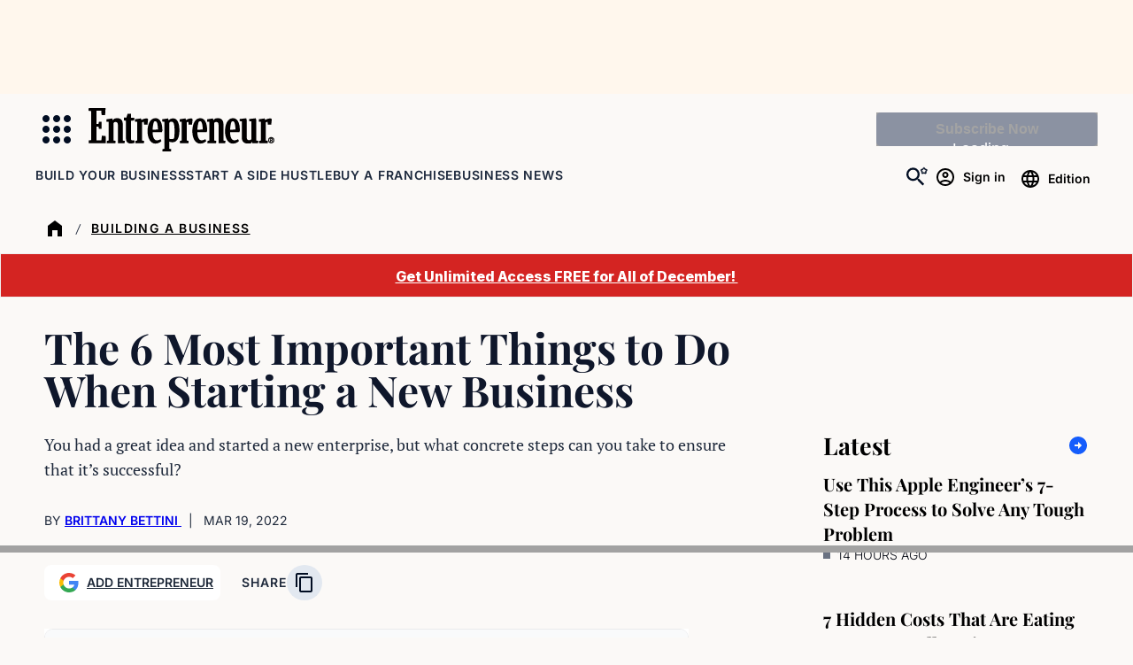

--- FILE ---
content_type: application/javascript
request_url: https://www.entrepreneur.com/wp-content/themes/entrepreneur/dist/js/ads.js?ver=de300cc98f1dd255324a
body_size: 6149
content:
!function(){"use strict";class e{constructor(){return window.__iasPET=window.__iasPET||{},window.__iasPET.pubId="9214",this.promise=new Promise(((e,t)=>{this.resolve=e,this.reject=t})),this.setAdValues(),this.promise}setAdValues(){this.iasPETSlots=[];document.querySelectorAll(".ad").forEach((e=>{this.iasPETSlots.push({adSlotId:`${e.id}`,size:[[728,90],[970,90],[970,250],[728,90],[300,50],[320,50]],adUnitPath:window?.EPAdData?.rootAdUnit})})),window.googletag.cmd.push((()=>{window.__iasPET.queue.push({adSlots:this.iasPETSlots,dataHandler:this.verifyAdValues.bind(this)})}))}verifyAdValues(e){window.__iasPET.setTargetingForGPT();const t=JSON.parse(e),{fr:n=null,brandSafety:{vio:a=null,off:o=null,dlm:s=null,hat:i=null,drg:r=null,alc:c=null,adt:l=null}}=t;window.dataLayer=window.dataLayer||[],window.dataLayer.push({content:[{traffic_verification:[{ias_brand:[{violence:a,offensive_language:o,illegal_download:s,hate_speech:i,drugs:r,alcohol:c,adult:l}],ias_ivt:n}]}]}),this.resolve(t)}}var t=()=>{!function(e,t,n,a,o,s,i){if(t&&0!==t.length&&n&&a&&o){e.googletag=e.googletag||{cmd:[]};var r,c=s,l=i,d=["0","1","2","3","4","5","6","7","8","9","a","b","c","d","e","f","g","h","i","j","k","l","m","n","o","p","q","r","s","t","u","v","w","x","y","z"],g={"1_0010":"01","1_0011":"02","1_0020":"03","1_0021":"04","1_0110":"05","1_0111":"06","1_0120":"07","1_0121":"08","1_0310":"09","1_0311":"0a","1_0320":"0b","1_0321":"0c","1_0610":"0d","1_0611":"0e","1_0620":"0f","1_0621":"0g","1_0810":"0h","1_0811":"0i","1_0820":"0j","1_0821":"0k","2_0000":"19","2_0001":"1a","2_0002":"1b","2_000z":"1c","2_0030":"1d","2_0031":"1e","2_0032":"1f","2_003z":"1g","2_0100":"1h","2_0101":"1i","2_0102":"1j","2_010z":"1k","2_0130":"1l","2_0131":"1m","2_0132":"1n","2_013z":"1o","2_0300":"1p","2_0301":"1q","2_0302":"1r","2_030z":"1s","2_0330":"1t","2_0331":"1u","2_0332":"1v","2_033z":"1w","2_0600":"1x","2_0601":"1y","2_0602":"1z","2_060z":"20","2_0630":"21","2_0631":"22","2_0632":"23","2_063z":"24","2_0800":"25","2_0801":"26","2_0802":"27","2_080z":"28","2_0830":"29","2_0831":"2a","2_0832":"2b","2_083z":"2c","1_0z10":"3l","1_0z11":"3m","1_0z20":"3n","1_0z21":"3o","2_0z00":"3x","2_0z01":"3y","2_0z02":"3z","2_0z0z":"40","2_0z30":"41","2_0z31":"42","2_0z32":"43","2_0z3z":"44"},u={gpt:0,amp:1,video:2,mobile:3,gpt_lite:4,adx_tag:5},_={out_of_page:0,anchor:1,app_open:2,banner:3,instream_audio:4,instream_video:5,interstitial:6,native_advance:7,rewarded:8,others:35},p={desktop:0,smartphone:1,tablet:2,connecttv:3,others:35},f={ios:0,android:1,macos:2,windows:3,others:35},h={chrome:0,safari:1,edge:2,others:35};e.googletag.cmd.unshift=function(t){e.googletag.cmd.splice(1,0,t)},e.googletag.cmd.push((function(){var n=["slotRequested","slotResponseReceived","slotRenderEnded","slotOnload","impressionViewable","slotVisibilityChanged"],a=n.slice(1),o=e.googletag.pubads();function s(e){return"u"+(e<11?e:e<26?"10-":e<51?"25-":e<101?"50-":"100-")}function i(e){e.__setTargeting=e.setTargeting,e.setTargeting=function(){var t=[];for(var n in arguments)t.push(arguments[n]);var a=e.__setTargeting.apply(e,t);return S(e),a}.bind(e)}function r(e){e.__clearTargeting=e.clearTargeting,e.clearTargeting=function(){var t=[];for(var n in arguments)t.push(arguments[n]);var a=e.__clearTargeting.apply(e,t);return S(e),a}.bind(e)}o.__product_version=3,o.__hook_version=6,o.setTargeting("in2w_key15","u0"),o.__refresh=o.refresh,o.refresh=function(e){var t=[];for(var n in arguments)t.push(arguments[n]);try{for(var n in e||(e=this.getSlots()),e){var a=e[n];a.setTargeting("in2w_key15",s(a.__refreshCount||0))}}catch(e){}o.__refresh.apply(o,t)}.bind(o),o.__setTargeting=o.setTargeting,o.setTargeting=function(){var e=[];for(var t in arguments)e.push(arguments[t]);var n=o.__setTargeting.apply(o,e);try{var a=this.getSlots();for(var t in a){S(a[t])}}catch(e){}return n}.bind(o),o.__clearTargeting=o.clearTargeting,o.clearTargeting=function(){var e=[];for(var t in arguments)e.push(arguments[t]);var n=o.__clearTargeting.apply(o,e);try{var a=this.getSlots();for(var t in a){S(a[t])}}catch(e){}return n}.bind(o),e.googletag.__defineOutOfPageSlot=e.googletag.defineOutOfPageSlot,e.googletag.defineOutOfPageSlot=function(){var t=[];for(var n in arguments)t.push(arguments[n]);var a=e.googletag.__defineOutOfPageSlot.apply(e.googletag,t);return a.__is_oop=!0,a.__oop_format=t[1],i(a),r(a),S(a),a}.bind(e.googletag),e.googletag.__defineSlot=e.googletag.defineSlot,e.googletag.defineSlot=function(){var t=[];for(var n in arguments)t.push(arguments[n]);var a=e.googletag.__defineSlot.apply(e.googletag,t);return a.__is_oop=!1,a.__def_sizes=arguments[1],i(a),r(a),a.__defineSizeMapping=a.defineSizeMapping,a.defineSizeMapping=function(e){var t=[];for(var n in arguments)t.push(arguments[n]);var o=a.__defineSizeMapping.apply(a,t);return a.__sz_mapping=e,S(a),o}.bind(a),S(a),a}.bind(e.googletag),o.__reportEvents=function(e,t){if(o.__eventProxy&&o.__eventProxy[e])for(var n in o.__eventProxy[e])try{o.__eventProxy[e][n](t)}catch(e){}},o.__addEventListener=o.addEventListener,o.addEventListener=function(e,s){if(-1!==n.indexOf(e))try{return this.__eventProxy=this.__eventProxy||{},this.__eventProxy[e]?(-1===this.__eventProxy[e].indexOf(s)&&this.__eventProxy[e].push(s),o):(this.__eventProxy[e]=[s],o.__addEventListener(e,(function(n){var s=n.slot;if(s.__skipEvent&&s.__skipEvent[e]&&(new Date).getTime()-s.__skipEvent[e]<3e3)delete s.__skipEvent[e];else if(-1===a.indexOf(e)||!function(e){var n=e.__getResponseInformation?e.__getResponseInformation():e.getResponseInformation();return n&&n.advertiserId&&-1!==t.indexOf(n.advertiserId)}(s))for(var i in o.__eventProxy[e])try{o.__eventProxy[e][i](n)}catch(e){}})))}catch(e){}return o.__addEventListener(e,s)}.bind(o),o.addEventListener("slotRequested",(function(e){var t=e.slot;delete t.__responseInfo,t.__refreshCount=t.__refreshCount||0,++t.__refreshCount})),o.__removeEventListener=o.removeEventListener,o.removeEventListener=function(e,t){try{var n=this.__eventProxy;if(n&&n[e])return-1!==n[e].indexOf(t)&&(n[e].splice(n[e].indexOf(t),1),!0)}catch(e){}return o.__removeEventListener(e,t)}.bind(o)}))}function m(){var e,t=(e=window.navigator)&&(e=e.userAgent)?e:"",n=function(){var e=window.navigator;return e&&(e=e.userAgentData)?e:null}();return{os:w(t),dc:b(t),browser:v(t,n)}}function w(e){return y(e,"Win")?"windows":y(e,"like Mac")?"ios":y(e,"Mac")?"macos":y(e,"Android")?"android":"others"}function b(e){return function(e){return y(e,"iPad")||y(e,"Tablet")||y(e,"Android")&&!y(e,"Mobile")||y(e,"Silk")}(e)?"tablet":function(e){return y(e,"iPod")||y(e,"iPhone")||y(e,"Android")||y(e,"IEMobile")}(e)?"smartphone":function(e){return y(e,"Roku")||y(e,"SMART-TV")||y(e,"SmartTV")||y(e,"NetCast")||y(e,"crkey")}(e)?"connecttv":"desktop"}function v(e,t){var n=function(e){if(e&&e.brands){if(E(e.brands,"Opera"))return"opera";if(E(e.brands,"Microsoft Edge"))return"edge";if(E(e.brands,"Chrome"))return"chrome"}return null}(t);return n||(y(e,"OPR/")||y(e,"Opera")?"others":y(e,"Edg")?"edge":y(e,"Firefox")?"others":y(e,"Chrome")?"chrome":y(e,"Safari")||y(e,"iPad")||y(e,"iPhone")||y(e,"iphone")?"safari":"others")}function y(e,t){return-1!==e.indexOf(t)}function E(e,t){return e.some((function(e){return e.brand===t}))}function A(e,t,n,a,o,s){try{if("u"===n)return[{key:"in2w_key16",values:[]},{key:"in2w_key20",values:[]},{key:"in2w_key21",values:[]}];var i=function(e,t){if(void 0===(e=u[e]))throw new Error;return"top_anchor"!==t&&"bottom_anchor"!==t||(t="anchor"),{rt:d[e],ivf:d[t=void 0!==_[t]?_[t]:_.others]}}(a,o),c=function(){if(r)return r;var e=m(),t=void 0!==h[e.browser]?h[e.browser]:h.others,n=void 0!==f[e.os]?f[e.os]:f.others,a=void 0!==p[e.dc]?p[e.dc]:p.others;return r={dc:d[a],os:d[n],browser:d[t]}}(),l=i.rt,w=i.ivf,b=c.dc,v=c.os,y=c.browser,E="b"===n,A=function(e,t){if(e)return["0"];for(var n,a=Math.floor(1e3*Math.random()+1),o=[],s=0,i=0;i<t.length;++i){var r=1,c=t[i],l=0;for(n=0;n<c.length;n++)if(a<=(l+=c[n])){r=n+1;break}r>1&&s>0&&(r=r+s-1),s+=t[i].length;var g=d[r];for(n=0;n<o.length;++n)if(o[n]===g){n=-1;break}-1!==n&&o.push(g)}return o}(E,t),k=function(e){var t=(new Date).getTime()+36e5*e,n=parseInt(t/36e5,10)%24;return[[1,0],[3,24],[6,32]].map((function(e){return d[Math.floor(n/e[0])+e[1]]}))}(e),S=function(e,t,n,a,o,s,i){var r=[];if("0"===n||"3"===n){var c=g["2_"+e+t+n+o];c&&r.push(c)}else{var l=g["1_"+e+t+n+a];l&&r.push(l)}var d=[],u=[];return r.forEach((e=>{d.push("-"+e);for(var t=0;t<s.length;++t){var n=e+s[t];d.push(n),i.forEach((e=>{u.push(n+e)}))}})),{short:d,full:u}}(l,w,b,v,y,A,k);E&&(S.short=[]);var P=[];return s&&s.length&&P.push(function(e){var t=e;("fluid"===e||"number"==typeof t[0]&&"number"==typeof t[1])&&(t=[e]);var n=[],a=1e5,o=1,s=1e5,i=1;for(var r in t)if("fluid"===t[r])n.push(t[r]);else{var c=t[r][0],l=t[r][1];c<a&&(a=c),c>o&&(o=c),l<s&&(s=l),l>i&&(i=l),n.push(c+"x"+l)}n.sort(((e,t)=>e<t?-1:1));var d=n.length;return n.push(a),n.push(o),n.push(s),n.push(i),n.push(d),function(e){try{if(!e.length)return"0";let t=305419896;for(let n=0;n<e.length;++n)t^=(t<<5)+(t>>2)+e.charCodeAt(n)&4294967295;return(t<0?4294967296+t:t)+""}catch(e){return"-1"}}(n.join(","))}(s)),[{key:"in2w_key16",values:S.short},{key:"in2w_key20",values:S.full},{key:"in2w_key21",values:P}]}catch(e){return[]}}function k(e,t){for(var n in e)for(var a in t)if(e[n]===t[a])return!0;return!1}function S(e){try{if(e.__should_skip_labeling)return void(e.__should_skip_labeling=!1);var t=e.getTargeting(n),s="u";if(k(t,a))s="b";else if(k(t,o))s="o";else{var i=googletag.pubads().getTargeting(n);k(i,a)?s="b":k(i,o)&&(s="o")}var r,d="banner";if(e.__is_oop)d=googletag.enums.OutOfPageFormat[e.__oop_format]?googletag.enums.OutOfPageFormat[e.__oop_format].toLowerCase():"out_of_page";else try{if(e.__sz_mapping){var g=Math.round(window.innerWidth),u=Math.round(window.innerHeight);for(var _ in e.__sz_mapping){var p=e.__sz_mapping[_][0];if(p[0]<=g&&p[1]<=u){r=e.__sz_mapping[_][1];break}}}else e.__def_sizes&&(r=e.__def_sizes)}catch(e){}var f=A(c,l,s,"gpt",d,r);for(var _ in f)e.__setTargeting(f[_].key,f[_].values)}catch(e){}}}(window,[5140587351],"intowow_optimized",["false"],["true"],-5,[[900,10,10,10,10,10,10,10,10,10,10],[900,20,20,20,20,20]])};var n=()=>{!function(e,t,n){var a=decodeURIComponent,o="",s="",i="split",r="length",c=0,l="localStorage";if(e[n]=e[n]||{},e[n].us={},(c=(o=a(function(n){var a;return e[l]?e[l][n]||"":(a=t.cookie.match(n+"=([^;]*)"))&&a[1]||""}("_ccmdt"))[i]("||"))[r])>0)for(;c--;)(s=o[c][i]("="))[r]>1&&(s[1].indexOf(";;")>-1?(e[n].us[s[0]]=s[1][i](";;"),e[n].us[s[0]].pop()):e[n].us[s[0]]=s[1])}(window,document,"_ml"),function(){_ml=window._ml||{},_ml.eid="80990",_ml.informer={callback:function(){_ml.isEmptyObj(_ml.us)||(window.dataLayer=window.dataLayer||[],dataLayer.push({event:"bombora_profile_load",bombora_domain:_ml.us.dm,bombora_industry:_ml.us.ind,bombora_revenue:_ml.us.cr,bombora_size:_ml.us.cs,bombora_b2b_interest:_ml.us.tp&&_ml.us.tp.length>0?_ml.us.tp[0]:void 0,bombora_interest_group:_ml.us.pc&&_ml.us.pc.length>0?_ml.us.pc[0]:void 0,bombora_install_data:_ml.us.ins&&_ml.us.ins.length>0?_ml.us.ins[0]:void 0,bombora_seniority:_ml.us.sn,bombora_decision_maker:_ml.us.dcm,bombora_job_function:_ml.us.fa&&_ml.us.fa.length>0?_ml.us.fa[0]:void 0,bombora_professional_group:_ml.us.pg&&_ml.us.pg.length>0?_ml.us.pg[0]:void 0}))},enable:!0};var e=document.getElementsByTagName("script")[0],t=new Date,n=document.createElement("script");n.type="text/javascript",n.async=!0,n.src="https://ml314.com/tag.aspx?"+t.getDate()+t.getMonth()+t.getFullYear(),e.parentNode.insertBefore(n,e);let a=window.cX=window.cX||{};a.callQueue=a.callQueue||[],a.callQueue.push(["setCustomParameters",{event:"bombora_profile_load",bombora_domain:_ml.us.dm,bombora_industry:_ml.us.ind,bombora_revenue:_ml.us.cr,bombora_size:_ml.us.cs,bombora_b2b_interest:_ml.us.tp&&_ml.us.tp.length>0?_ml.us.tp[0]:void 0,bombora_interest_group:_ml.us.pc&&_ml.us.pc.length>0?_ml.us.pc[0]:void 0,bombora_install_data:_ml.us.ins&&_ml.us.ins.length>0?_ml.us.ins[0]:void 0,bombora_seniority:_ml.us.sn,bombora_decision_maker:_ml.us.dcm,bombora_job_function:_ml.us.fa&&_ml.us.fa.length>0?_ml.us.fa[0]:void 0,bombora_professional_group:_ml.us.pg&&_ml.us.pg.length>0?_ml.us.pg[0]:void 0}])}()};var a=()=>{var e,t,n,a;return window.cX=window.cX||{},cX.callQueue=cX.callQueue||[],e=document,t="script",(n=e.createElement(t)).type=`text/java${t}`,n.async="async",n.src=`http${"https:"===location.protocol?"s://s":"://"}cdn.cxense.com/cx.js`,(a=e.getElementsByTagName(t)[0]).parentNode.insertBefore(n,a),new Promise((e=>{cX.callQueue.push(["invoke",()=>{cX.getSegments("426cbc8d5a266b004736b81d3cbe2e474f0097a4",(t=>{const n=[],a=[];t.forEach((e=>{"contextual"===e.type?a.push(e.id):n.push(e.id)})),e({CxSegments:n,CxContext:a})}))}])}))};var o=(e=!1)=>{let t="us",n="us";if(window.EntCookie)try{t=JSON.parse(window.EntCookie.get("geo")).country_code}catch(e){console.log("GEO: cookie not available.")}switch(t=t.toUpperCase(),t){case"US":case"CA":case"AS":case"AU":case"BD":case"BT":case"IO":case"BN":case"KH":case"CN":case"CX":case"CC":case"CK":case"TL":case"FJ":case"PF":case"GU":case"HK":case"ID":case"JP":case"KI":case"LA":case"MO":case"MY":case"MV":case"MH":case"FM":case"MN":case"MM":case"NR":case"NP":case"NC":case"NZ":case"NU":case"NF":case"KP":case"MP":case"PK":case"PW":case"PG":case"PH":case"PN":case"WS":case"SB":case"KR":case"LK":case"TW":case"TH":case"TK":case"TO":case"TV":case"VU":case"VN":case"WF":case"DZ":case"BH":case"DJ":case"EG":case"IQ":case"JO":case"KW":case"LY":case"MR":case"MA":case"OM":case"PS":case"SO":case"SS":case"SD":case"SY":case"TN":case"YE":default:n="us";break;case"IN":n="india";break;case"UK":case"GB":case"IE":n="uk";break;case"LB":case"QA":case"SA":case"AE":n="mena";break;case"GE":n="ge";break;case"SG":n="apac"}const a=function(e){let t;t=e.includes("://")?e.split("://")[1]:e,t=t.split("/")[0],t=t.split(":")[0];const n=t.split(".");return n.length>2?n.slice(0,-2).join("."):null}(window.location.hostname);let o=function(e,t){let n="6280",a=`/${n}/Entrepreneur`,o="";switch(o="us"!==e||null!==e?e:t,o){case"india":n="1057625",a=`/${n}/Entrepreneur-in`;break;case"apac":n="1057625",a=`/${n}/Entrepreneur-ap`;break;case"mena":n="47566650",a=`/${n}/Entrepreneur-me`;break;case"uk":n="47566650",a=`/${n}/Entrepreneur-uk`;break;case"ge":a+="-ga";break;default:a+=""}return a}(a,n);const s=["mena","uk","india","apac"];if(e)o+="/testing";else{const e=document.querySelector("meta[property='og:type']")?.getAttribute("content")||null;!s.includes(a)&&(window.location.href.indexOf("/franchise")>-1||window.location.href.indexOf("/franchises")>-1||window.location.href.indexOf("/buying-a-franchise")>-1)&&(o="/6280/franchise"),"article"===e?o+="/article":"/"===window.location.pathname?o+="/frontdoor":o+="/hub"}return new Promise((e=>{e(o)}))};class s{static get(e){const t=document.cookie.split(";");for(let n=0;n<t.length;n+=1){" "===t[n].charAt(0)&&(t[n]=t[n].substring(1,t[n].length));const[a,o]=t[n].split("=");if(a.toLowerCase()===e.toLowerCase())return o.replace(/'/g,'"')}return""}static set(e,t,n=1,a=!1){let o=n;!0===n&&(o=999);const s=new Date;s.setTime(s.getTime()+24*o*60*60*1e3);const i=0===o?0:s.toGMTString();document.cookie=a?`${e}=${t};expires=${i}; path=/;`:`${e}=${encodeURIComponent(t)};expires=${i}; path=/;`}static exists(e){return""!==e&&this.get(e).length>0}static delete(e){e&&this.set(e,"",-1)}}const i={targetingData:{},debug:!1,enableAnalytics:!1,async init(){if(this.setDebug(),window.EntCookie=s,window.EPAdData.adUnitPath=await o(this.debug)||window.EPAdData.rootAdUnit,this.enableAnalytics=window.EPAdAnalyticsSettings.enable_analytics||!1,this.enableAnalytics&&window.EPAdAnalyticsSettings.ad_partners.includes("Piano Audience")){const e=await a()||{};this.targetingData={...this.targetingData,...e}}this.enableAnalytics&&window.EPAdAnalyticsSettings.ad_partners.includes("IntoWow")&&t(),this.enableAnalytics&&window.EPAdAnalyticsSettings.ad_partners.includes("Bombora")&&n(),this.loadHeaderFunctions();const e=new CustomEvent("epAdScriptsLoaded");document.dispatchEvent(e)},setDebug(){const e=new URLSearchParams(window.location.search);e.get("ad_debug")&&(this.debug=!0,window.EPAdData.keyValues.kw=`${e.get("ad_debug")}`,console.log("Ad Debugging Enabled"),console.log(window.EPAdData))},loadHeaderFunctions(){const{keyValues:e}=window.EPAdData||{};try{const[t]=performance.getEntriesByType("navigation");t&&"reload"===t.type&&window.sessionStorage.setItem("pageViewCount",0);const n=(Number(window.sessionStorage.getItem("pageViewCount"))||0)+1;window.sessionStorage.setItem("pageViewCount",n),e.pd=n}catch(e){console.error("SessionStorage is not available:",e)}window.googletag=window.googletag||{cmd:[]},window.googletag.cmd.push((()=>{if(this.enableAnalytics&&window.EPAdAnalyticsSettings.ad_partners.includes("IntoWow")){const e=.9,t="intowow_optimized",n=Math.random()<e?"true":"false";window.googletag.pubads().setTargeting(t,n)}window.googletag.pubads().setTargeting("ed",e.ed),window.googletag.pubads().setTargeting("kw",e?.kw||"");const t=e?.campaign||"";t&&window.googletag.pubads().setTargeting("campaign",t);const n=e?.author||"";n&&window.googletag.pubads().setTargeting("author",n);const a=e?.category||"";a&&window.googletag.pubads().setTargeting("category",a);const o=e?.page_type||"";o&&window.googletag.pubads().setTargeting("page_type",o);const s=e?.post_id||"";s&&window.googletag.pubads().setTargeting("post_id",s);const i=e?.slug||"";i&&window.googletag.pubads().setTargeting("slug",i),e.msp&&window.googletag.pubads().setTargeting("msp","true"),this.enableAnalytics&&window.EPAdAnalyticsSettings.ad_partners.includes("Piano Audience")&&(this.targetingData?.CxSegments.length&&window.googletag.pubads().setTargeting("CxSegments",this.targetingData.CxSegments),this.targetingData?.CxContext.length&&window.googletag.pubads().setTargeting("CxContext",this.targetingData.CxContext)),window.googletag.pubads().setTargeting("pd",`${e.pd}`),window.googletag.pubads().enableSingleRequest(),window.googletag.pubads().setCentering(!0),window.googletag.pubads().enableAsyncRendering(),window.googletag.enableServices(),window.googletag.pubads().addEventListener("slotRenderEnded",(e=>{const t=document.getElementById(e.slot.getSlotElementId()),n=document.getElementById("anchorcontainer");if(t.classList.contains("twobyone")&&t.classList.remove("twobyone"),t&&2===e.size[0]&&t.classList.add("twobyone"),t&&"anchor"===t.getAttribute("data-pos")&&n&&(n.classList.add("tw:bottom-0"),e.size[0]>900&&e.size[1]>200&&(n.classList.remove("tw:sm:min-h-[90px]"),n.classList.add("tw:sm:min-h-[250px]")),n.classList.remove("tw:-bottom-[50px]","tw:sm:-bottom-[90px]")),t&&e.size&&"native"===t.getAttribute("data-key")&&t.getAttribute("data-replaceid")){const e=t.getAttribute("data-replaceid");document.getElementById(e).remove()}}))})),this.iasBotCheck()},iasBotCheck(){const{env:t}=window.EPAdData;let n=!1;if(t&&("production"===t||"staging"===t)&&this.enableAnalytics&&window.EPAdAnalyticsSettings.ad_partners.includes("IAS")&&(n=!0),this.debug&&console.log("IAS: Enabled",n),n){(new e).then((e=>{this.debug&&console.log("IAS verification result:",e),"false"===e.fr?this.displayAds():this.debug&&console.log("IAS: Blocked ads")}))}else{console.log("IAS: Blocking Disabled");Promise.resolve(!0).then((e=>{this.displayAds()}))}},inEditor(){return window?.adminpage?.length??!1},async displayAds(){if(this.inEditor())return;const e=this;e.groupElem=[],document.getElementById("skinplacement")&&window.loadAdId_skinslot(),document.getElementById("anchorcontainer")&&window.loadAdId_anchorslot();const t=document.querySelectorAll(".ad__wrapper"),n=new IntersectionObserver((function(t){for(let a=0;a<t.length;a++)if(t[a].intersectionRatio>0&&(n.unobserve(t[a].target),e.groupElem.push(t[a].target)),t[a].isIntersecting){const e=`loadAdId_${t[a].target.id}`;window[e](),document.getElementById(t[a].target.id).classList.add("ad__wrapper--called")}}),{rootMargin:"0px",threshold:1});for(let e=0;e<t.length;e++)t[e].classList.contains("ad__wrapper--called")||n.observe(t[e])}};window.TenUpAdManager=i,i.init()}();

--- FILE ---
content_type: text/javascript;charset=utf-8
request_url: https://p1cluster.cxense.com/p1.js
body_size: 101
content:
cX.library.onP1('2ptq1ymbmgifp1eu3xjkiwpm6q');


--- FILE ---
content_type: text/javascript;charset=utf-8
request_url: https://id.cxense.com/public/user/id?json=%7B%22identities%22%3A%5B%7B%22type%22%3A%22ckp%22%2C%22id%22%3A%22mjichqmbv49q19cn%22%7D%2C%7B%22type%22%3A%22lst%22%2C%22id%22%3A%222ptq1ymbmgifp1eu3xjkiwpm6q%22%7D%2C%7B%22type%22%3A%22cst%22%2C%22id%22%3A%222ptq1ymbmgifp1eu3xjkiwpm6q%22%7D%5D%7D&callback=cXJsonpCB2
body_size: 206
content:
/**/
cXJsonpCB2({"httpStatus":200,"response":{"userId":"cx:2jo054ohn1sbx3as098cp4epzs:zxvxtvbn13mz","newUser":false}})